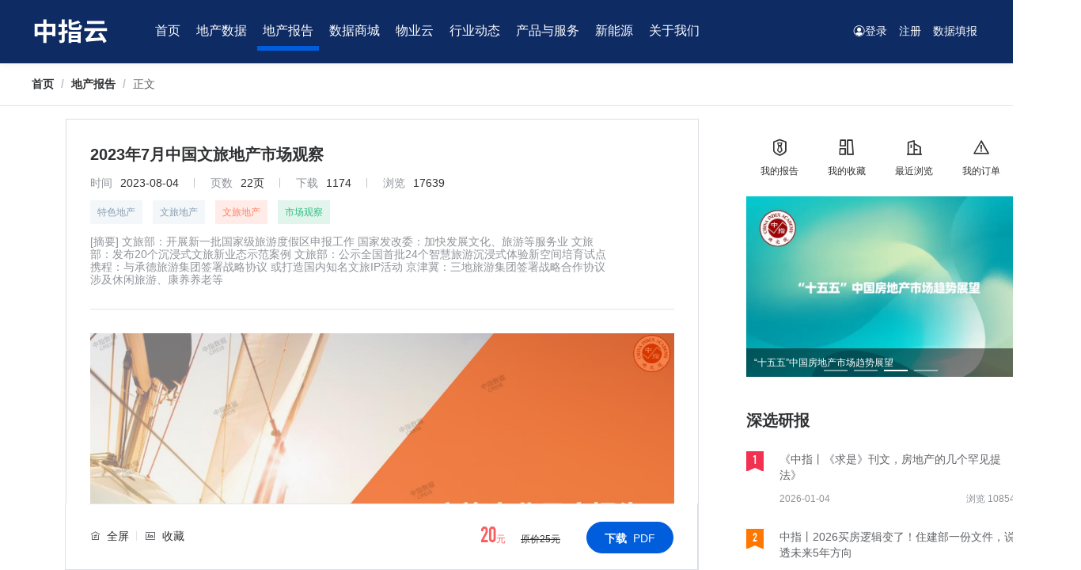

--- FILE ---
content_type: text/html; charset=utf-8
request_url: https://www.cih-index.com/report/detail/58089.html
body_size: 16150
content:
<!doctype html><html lang="en" data-server-rendered="true"><script>
var _hmt = _hmt || [];
(function() {
  var hm = document.createElement('script');
  hm.src = 'https://hm.baidu.com/hm.js?920a5177b962766df386d4c6616e4d0e';
  var s = document.getElementsByTagName('script')[0]; 
  s.parentNode.insertBefore(hm, s);
})();
</script> <script>
  var _hmt = _hmt || [];
  (function () {
    var hm = document.createElement('script');
    hm.src = 'https://hm.baidu.com/hm.js?872d3bdba5caa2692f6a7bd75231fcc6';
    var s = document.getElementsByTagName('script')[0];
    s.parentNode.insertBefore(hm, s);
  })();
</script> <head><title>2023年7月中国文旅地产市场观察 | 特色地产 | 中指云</title> <meta name="keywords" content="2023年08月特色地产,报告下载"> <meta name="description" content="文旅部：开展新一批国家级旅游度假区申报工作
国家发改委：加快发展文化、旅游等服务业
文旅部：发布20个沉浸式文旅新业态示范案例
文旅部：公示全国首批24个智慧旅游沉浸式体验新空间培育试点
携程：与承德旅游集团签署战略协议 或打造国内知名文旅IP活动
京津冀：三地旅游集团签署战略合作协议 涉及休闲旅游、康养养老等"> <meta http-equiv="content-type" content="text/html;charset=utf-8"> <meta name="viewport" content="initial-scale=1, maximum-scale=1, user-scalable=no, minimal-ui"> <meta http-equiv="X-UA-Compatible" content="IE=edge,chrome=1"> <meta name="renderer" content="webkit"> <meta name="format-detection" content="telephone=no">  <link rel="shortcut icon" href="/favicon.ico" type="image/x-icon">  <!---->   <link rel="stylesheet" href="https://cihwebstatic.soufunimg.com/cih/node-cih-index-report/3.0.2/css/common.02f9f0d4.css"><link rel="stylesheet" href="https://cihwebstatic.soufunimg.com/cih/node-cih-index-report/3.0.2/css/detail/index.d8e04b59.css"></head> <body class="page-creisReport"><div id="app" class="page-wrap"><div class="page-container"><div class="page_header"><div class="page_header-main clearfix"><div class="header_logo"><a href="https://www.cih-index.com/index"><img src="[data-uri]" alt></a></div> <div class="header_navbar"><div class="header_nav"><ul class="el-menu--horizontal el-menu"><li class="el-menu-item"><a href="https://www.cih-index.com/index">首页</a></li> <li class="el-menu-item"><a href="https://www.cih-index.com/data/land.html">地产数据</a></li> <li class="el-menu-item is-active"><a href="/report/">地产报告</a></li> <li class="el-menu-item"><a href="https://www.cih-index.com/mall/house" target="_blank">数据商城</a></li> <li class="el-menu-item"><a href="https://www.cih-index.com/wy/" target="_blank">物业云</a></li> <li class="el-menu-item"><a href="https://www.cih-index.com/industrydata.html">行业动态</a></li> <li class="el-menu-item"><a href="https://www.cih-index.com/products">产品与服务</a></li> <li class="el-menu-item"><a href="https://www.cih-index.com/newenergy/">新能源</a></li> <li class="el-menu-item"><a>关于我们</a></li></ul></div> <div class="header_user"><ul><!----> <li class="active"><a href="javascript:;" class="pcLogin"><i class="my-icon-user"></i>登录</a> <!----></li> <li><a href="https://www.cih-index.com/register">注册</a></li> <li><a href="https://www.cih-index.com/filldata/" target="_blank">数据填报</a></li></ul></div></div> <div><div class="el-dialog__wrapper" style="display:none;"><div role="dialog" aria-modal="true" aria-label="dialog" class="el-dialog login_pop" style="margin-top:15vh;"><div class="el-dialog__header"><span class="el-dialog__title"></span><button type="button" aria-label="Close" class="el-dialog__headerbtn"><i class="el-dialog__close el-icon el-icon-close"></i></button></div><!----><!----></div></div></div></div></div> <div class="page_main"><div class="page-bread"><div class="bread-nav"><div aria-label="Breadcrumb" role="navigation" class="el-breadcrumb"><span class="el-breadcrumb__item"><span role="link" class="el-breadcrumb__inner"><a href="https://www.cih-index.com/">首页</a></span><span role="presentation" class="el-breadcrumb__separator"></span></span> <span class="el-breadcrumb__item"><span role="link" class="el-breadcrumb__inner"><a href="https://www.cih-index.com/report/">地产报告</a></span><span role="presentation" class="el-breadcrumb__separator"></span></span> <span class="el-breadcrumb__item"><span role="link" class="el-breadcrumb__inner">正文</span><span role="presentation" class="el-breadcrumb__separator"></span></span></div></div></div> <div class="main-center"><div class="ind-frow mt20 clearfix"><div class="main-lw01 fl" data-v-01e49c78><div id="readBox" class="rpt-readbox" style="display:;" data-v-01e49c78><div class="rpt-read-panel is-sticky" data-v-01e49c78><div class="rpt-header" data-v-01e49c78><h1 id="report_title" class="rpt-tit" data-v-01e49c78>
          2023年7月中国文旅地产市场观察
        </h1> <ul class="rpt-info" data-v-01e49c78><li data-v-01e49c78><span data-v-01e49c78>时间</span><b data-v-01e49c78>2023-08-04</b></li> <li data-v-01e49c78><span data-v-01e49c78>页数</span><b data-v-01e49c78>22页</b></li> <li data-v-01e49c78><span data-v-01e49c78>下载</span><b data-v-01e49c78>1174</b></li> <li data-v-01e49c78><span data-v-01e49c78>浏览</span><b data-v-01e49c78>17639</b></li></ul> <div class="rpt-tag" data-v-01e49c78><a href="/report/list/f2022041315362473318/" target="_blank" class="tag-normal el-tag el-tag--light" data-v-01e49c78><strong data-v-01e49c78>特色地产</strong></a> <a href="/report/list/f2022041315362473318-s2022041410532066720/" target="_blank" class="tag-normal el-tag el-tag--light" data-v-01e49c78><strong data-v-01e49c78>文旅地产</strong></a> <span class="tag-red el-tag el-tag--light" data-v-01e49c78><strong data-v-01e49c78>文旅地产</strong></span> <span class="tag-green el-tag el-tag--light" data-v-01e49c78><strong data-v-01e49c78>市场观察</strong></span></div> <ul class="rpt-info rpt-context" data-v-01e49c78><li data-v-01e49c78><h2 data-v-01e49c78>[摘要] 文旅部：开展新一批国家级旅游度假区申报工作
国家发改委：加快发展文化、旅游等服务业
文旅部：发布20个沉浸式文旅新业态示范案例
文旅部：公示全国首批24个智慧旅游沉浸式体验新空间培育试点
携程：与承德旅游集团签署战略协议 或打造国内知名文旅IP活动
京津冀：三地旅游集团签署战略合作协议 涉及休闲旅游、康养养老等</h2></li></ul></div> <div class="rpt-read-wrap" data-v-01e49c78><div class="read-container" data-v-01e49c78><img src="/report/bp-creis-report-detail/getImg?id=58089&amp;pageNum=1" alt="" data-v-01e49c78></div><div class="read-container" data-v-01e49c78><img src="/report/bp-creis-report-detail/getImg?id=58089&amp;pageNum=2" alt="" data-v-01e49c78></div><div class="read-container" data-v-01e49c78><img src="/report/bp-creis-report-detail/getImg?id=58089&amp;pageNum=3" alt="" data-v-01e49c78></div> <div class="read-pay" data-v-01e49c78><h6 data-v-01e49c78>付费报告</h6> <p class="tip" data-v-01e49c78>付费可预览下载</p> <p class="cost" data-v-01e49c78><b data-v-01e49c78>20</b>元
            </p> <p class="orig-price" data-v-01e49c78>原价25元</p> <a href="javascript:;" class="btn-pay" data-v-01e49c78>立即支付</a></div> <div class="read-tips" data-v-01e49c78><button type="button" class="el-button el-button--text el-button--small" data-v-01e49c78><!----><!----><span>还剩19页，继续阅读↓</span></button> <p class="gray9" data-v-01e49c78>
              购买后可以继续阅读
            </p></div> <!----></div> <div id="readFoot" class="rpt-read-footer is-fixed" data-v-01e49c78><div class="read-footer-tools clearfix" data-v-01e49c78><ul class="fl func-list" data-v-01e49c78><li data-v-01e49c78><i class="my-icon-fullscreen" data-v-01e49c78></i><span data-v-01e49c78>全屏</span></li> <!----> <li data-v-01e49c78><i class="my-icon-foucus" data-v-01e49c78></i><span data-v-01e49c78>收藏</span></li> <!----></ul> <div class="fr func-btn" data-v-01e49c78><span class="cost" data-v-01e49c78><b data-v-01e49c78>20</b>元</span> <span class="orig-price" data-v-01e49c78>原价25元</span> <button type="button" class="el-button el-button--primary is-round" data-v-01e49c78><!----><!----><span><b class="mr08" data-v-01e49c78>下载</b>PDF</span></button></div></div></div></div></div> <div class="rpt-readbox rpt-full" style="display:none;" data-v-01e49c78><div class="rpt-nav-left" data-v-01e49c78><div class="flex_one" data-v-01e49c78><div class="el-scrollbar" data-v-01e49c78><div class="el-scrollbar__wrap el-scrollbar__wrap--hidden-default"><div class="el-scrollbar__view"><ul class="rpt-navs" data-v-01e49c78><li class="is-active" data-v-01e49c78><div class="thumbnail" data-v-01e49c78><img src="/report/bp-creis-report-detail/getImg?id=58089&amp;pageNum=1" alt="" data-v-01e49c78></div></li><li data-v-01e49c78><div class="thumbnail" data-v-01e49c78><img src="/report/bp-creis-report-detail/getImg?id=58089&amp;pageNum=2" alt="" data-v-01e49c78></div></li><li data-v-01e49c78><div class="thumbnail" data-v-01e49c78><img src="/report/bp-creis-report-detail/getImg?id=58089&amp;pageNum=3" alt="" data-v-01e49c78></div></li></ul></div></div><div class="el-scrollbar__bar is-horizontal"><div class="el-scrollbar__thumb" style="width:0;transform:translateX(0%);ms-transform:translateX(0%);webkit-transform:translateX(0%);"></div></div><div class="el-scrollbar__bar is-vertical"><div class="el-scrollbar__thumb" style="height:0;transform:translateY(0%);ms-transform:translateY(0%);webkit-transform:translateY(0%);"></div></div></div></div> <div class="read-pay" data-v-01e49c78><h6 data-v-01e49c78>付费报告</h6> <p class="tip" data-v-01e49c78>付费可预览下载</p> <span class="cost" data-v-01e49c78><b data-v-01e49c78>20</b>元</span> <span class="orig-price" data-v-01e49c78>原价25元</span> <a href="javascript:;" class="btn-pay" data-v-01e49c78>立即支付</a></div></div> <div class="rpt-read-panel" data-v-01e49c78><div class="rpt-header" data-v-01e49c78><h1 class="rpt-tit" data-v-01e49c78>
          2023年7月中国文旅地产市场观察
        </h1> <ul class="rpt-info" data-v-01e49c78><li data-v-01e49c78><span data-v-01e49c78>时间</span><b data-v-01e49c78>2023-08-04</b></li> <li data-v-01e49c78><span data-v-01e49c78>页数</span><b data-v-01e49c78>22页</b></li> <li data-v-01e49c78><span data-v-01e49c78>下载</span><b data-v-01e49c78>1174</b></li> <li data-v-01e49c78><span data-v-01e49c78>浏览</span><b data-v-01e49c78>17639</b></li></ul> <div class="rpt-tag" data-v-01e49c78><a href="/report/list/f2022041315362473318/" target="_blank" class="tag-normal el-tag el-tag--light" data-v-01e49c78><strong data-v-01e49c78>特色地产</strong></a> <a href="/report/list/f2022041315362473318-s2022041410532066720/" target="_blank" class="tag-normal el-tag el-tag--light" data-v-01e49c78><strong data-v-01e49c78>文旅地产</strong></a> <span class="tag-red el-tag el-tag--light" data-v-01e49c78><strong data-v-01e49c78>文旅地产</strong></span> <span class="tag-green el-tag el-tag--light" data-v-01e49c78><strong data-v-01e49c78>市场观察</strong></span></div> <ul class="rpt-info rpt-context" data-v-01e49c78><li data-v-01e49c78><h2 data-v-01e49c78>[摘要] 文旅部：开展新一批国家级旅游度假区申报工作
国家发改委：加快发展文化、旅游等服务业
文旅部：发布20个沉浸式文旅新业态示范案例
文旅部：公示全国首批24个智慧旅游沉浸式体验新空间培育试点
携程：与承德旅游集团签署战略协议 或打造国内知名文旅IP活动
京津冀：三地旅游集团签署战略合作协议 涉及休闲旅游、康养养老等</h2></li></ul></div> <div id="report_detail_scroll" class="rpt-read-wrap" data-v-01e49c78><div id="hasPay_li_center_image_1" class="read-container" data-v-01e49c78><img src="/report/bp-creis-report-detail/getImg?id=58089&amp;pageNum=1" alt="" data-v-01e49c78></div><div id="hasPay_li_center_image_2" class="read-container" data-v-01e49c78><img src="/report/bp-creis-report-detail/getImg?id=58089&amp;pageNum=2" alt="" data-v-01e49c78></div><div id="hasPay_li_center_image_3" class="read-container" data-v-01e49c78><img src="/report/bp-creis-report-detail/getImg?id=58089&amp;pageNum=3" alt="" data-v-01e49c78></div> <div class="read-pay" data-v-01e49c78><h6 data-v-01e49c78>付费报告</h6> <p class="tip" data-v-01e49c78>付费可预览下载</p> <span class="cost" data-v-01e49c78><b data-v-01e49c78>20</b>元</span> <span class="orig-price" data-v-01e49c78>原价25元</span> <a href="javascript:;" class="btn-pay" data-v-01e49c78>立即支付</a></div> <div class="read-tips" data-v-01e49c78><button type="button" class="el-button el-button--text el-button--small" data-v-01e49c78><!----><!----><span>还剩19页，继续阅读↓</span></button> <p class="gray9" data-v-01e49c78>
              购买后可以继续阅读
            </p></div> <!----></div> <div class="rpt-read-footer" data-v-01e49c78><div class="read-footer-tools clearfix" data-v-01e49c78><ul class="fl func-list" data-v-01e49c78><li data-v-01e49c78><i class="my-icon-fullscreen" data-v-01e49c78></i><span data-v-01e49c78>全屏</span></li> <!----> <li data-v-01e49c78><i class="my-icon-foucus" data-v-01e49c78></i><span data-v-01e49c78>收藏</span></li> <!----></ul> <div class="fr func-btn" data-v-01e49c78><span class="cost" data-v-01e49c78><b data-v-01e49c78>20</b>元</span> <span class="orig-price" data-v-01e49c78>原价25元</span> <button type="button" class="el-button el-button--primary is-round" data-v-01e49c78><!----><!----><span><b class="mr08" data-v-01e49c78>下载</b>PDF</span></button></div></div></div></div></div> <div class="hidden-for-screen-only" data-v-01e49c78><div data-v-01e49c78></div> <div data-v-01e49c78></div></div></div> <div class="main-rw fr"><div class="quick-enter"><ul><li><a href="javascript:;"><i class="my-icon-report"></i> <p>我的报告</p></a></li><li><a href="javascript:;"><i class="my-icon-reserve"></i> <p>我的收藏</p></a></li><li><a href="javascript:;"><i class="my-icon-scan"></i> <p>最近浏览</p></a></li><li><a href="javascript:;"><i class="my-icon-own"></i> <p>我的订单</p></a></li></ul></div> <div class="carousel-box el-carousel el-carousel--horizontal"><div class="el-carousel__container"><button type="button" class="el-carousel__arrow el-carousel__arrow--left" style="display:none;"><i class="el-icon-arrow-left"></i></button><button type="button" class="el-carousel__arrow el-carousel__arrow--right" style="display:none;"><i class="el-icon-arrow-right"></i></button><div class="el-carousel__item" style="transform:translateX(0px) scale(1);ms-transform:translateX(0px) scale(1);webkit-transform:translateX(0px) scale(1);display:none;"><!----><a href="https://www.cih-index.com/report/detail/113200.html?cms_uuid=201601346_bj_143536" target="_blank" class="rpt-img"><img src="http://newsimgw.soufunimg.com/cms/20260104/2007638981730242560.png" alt=""> <div class="img-tit"><p>2025年全国房地产企业拿地TOP100排行榜</p></div></a></div><div class="el-carousel__item" style="transform:translateX(0px) scale(1);ms-transform:translateX(0px) scale(1);webkit-transform:translateX(0px) scale(1);display:none;"><!----><a href="https://www.cih-index.com/report/detail/113025.html?cms_uuid=201601346_bj_143544" target="_blank" class="rpt-img"><img src="http://newsimgw.soufunimg.com/cms/20260104/2007639055961034752.png" alt=""> <div class="img-tit"><p>大浪淘沙见真金：2025房企业绩透视</p></div></a></div><div class="el-carousel__item" style="transform:translateX(0px) scale(1);ms-transform:translateX(0px) scale(1);webkit-transform:translateX(0px) scale(1);display:none;"><!----><a href="https://www.cih-index.com/report/detail/112619.html?cms_uuid=201601346_bj_145825" target="_blank" class="rpt-img"><img src="http://newsimgw.soufunimg.com/cms/20260104/2007639144565706752.png" alt=""> <div class="img-tit"><p>“十五五”中国房地产市场趋势展望</p></div></a></div><div class="el-carousel__item" style="transform:translateX(0px) scale(1);ms-transform:translateX(0px) scale(1);webkit-transform:translateX(0px) scale(1);display:none;"><!----><a href="https://www.cih-index.com/report/detail/113007.html?cms_uuid=201601346_bj_149108" target="_blank" class="rpt-img"><img src="http://newsimgw.soufunimg.com/cms/20260104/2007639213679448064.png" alt=""> <div class="img-tit"><p>年末再放利好，个人销售住房增值税征收率下调！</p></div></a></div></div><ul class="el-carousel__indicators el-carousel__indicators--horizontal"></ul></div> <div class="pp-panel mt40"><div class="pp-panel_header clearfix"><h2 class="fl">深选研报</h2></div> <ul class="hot-rpt-lists"><li><span class="rnk rnk_n1">1</span> <div class="list-main"><a href="/report/detail/113201.html" target="_blank" class="list-tit">《中指丨《求是》刊文，房地产的几个罕见提法》</a> <p class="list-oth fl">2026-01-04</p> <p class="list-oth fr">浏览 10854</p></div></li><li><span class="rnk rnk_n2">2</span> <div class="list-main"><a href="/report/detail/113384.html" target="_blank" class="list-tit">中指丨2026买房逻辑变了！住建部一份文件，说透未来5年方向</a> <p class="list-oth fl">2026-01-05</p> <p class="list-oth fr">浏览 10722</p></div></li><li><span class="rnk rnk_n3">3</span> <div class="list-main"><a href="/report/detail/113482.html" target="_blank" class="list-tit">中指·政策要闻丨《求是》重磅发声，释放楼市积极信号（2025.12.29-2026.1.4）</a> <p class="list-oth fl">2026-01-05</p> <p class="list-oth fr">浏览 10533</p></div></li><li><span class="rnk">4</span> <div class="list-main"><a href="/report/detail/113007.html" target="_blank" class="list-tit">《中指丨年末再放利好，个人销售住房增值税征收率下调！》</a> <p class="list-oth fl">2025-12-31</p> <p class="list-oth fr">浏览 10507</p></div></li><li><span class="rnk">5</span> <div class="list-main"><a href="/report/detail/114476.html" target="_blank" class="list-tit">中指·政策要闻丨《人民日报》连发钟才平文章，再提房地产（1.5-1.11)</a> <p class="list-oth fl">2026-01-12</p> <p class="list-oth fr">浏览 10243</p></div></li><li><span class="rnk">6</span> <div class="list-main"><a href="/report/detail/113024.html" target="_blank" class="list-tit">《中指丨中国房地产政策跟踪报告（2025年12月）》</a> <p class="list-oth fl">2025-12-31</p> <p class="list-oth fr">浏览 10240</p></div></li><li><span class="rnk">7</span> <div class="list-main"><a href="/report/detail/113282.html" target="_blank" class="list-tit">中国房地产指数系统百城价格指数报告（2025年12月）</a> <p class="list-oth fl">2026-01-04</p> <p class="list-oth fr">浏览 10024</p></div></li><li><span class="rnk">8</span> <div class="list-main"><a href="/report/detail/114404.html" target="_blank" class="list-tit">中国房地产企业监测报告（2025年12月）</a> <p class="list-oth fl">2026-01-09</p> <p class="list-oth fr">浏览 9995</p></div></li><li><span class="rnk">9</span> <div class="list-main"><a href="/report/detail/113025.html" target="_blank" class="list-tit">大浪淘沙见真金：2025房企业绩透视</a> <p class="list-oth fl">2025-12-31</p> <p class="list-oth fr">浏览 9992</p></div></li><li><span class="rnk">10</span> <div class="list-main"><a href="/report/detail/114407.html" target="_blank" class="list-tit">《中国房地产指数系统月报2026年第1期（总第333期）</a> <p class="list-oth fl">2026-01-09</p> <p class="list-oth fr">浏览 9845</p></div></li></ul></div> <div class="pro-guide mt20 el-carousel el-carousel--horizontal"><div class="el-carousel__container"><button type="button" class="el-carousel__arrow el-carousel__arrow--left" style="display:none;"><i class="el-icon-arrow-left"></i></button><button type="button" class="el-carousel__arrow el-carousel__arrow--right" style="display:none;"><i class="el-icon-arrow-right"></i></button><div class="el-carousel__item" style="transform:translateX(0px) scale(1);ms-transform:translateX(0px) scale(1);webkit-transform:translateX(0px) scale(1);display:none;"><!----><a href="https://report.cih-index.com/?cms_uuid=201601347_bj_143547" target="_blank" class="pro-img"><img src="http://imgwcs3.soufunimg.com/news/2022_08/23/2d115ceb-468b-49cf-8cbe-9889c22c975c.png" alt=""></a></div></div><ul class="el-carousel__indicators el-carousel__indicators--horizontal el-carousel__indicators--outside"></ul></div> <div><div class="el-dialog__wrapper" style="display:none;"><div role="dialog" aria-modal="true" aria-label="dialog" class="el-dialog login_pop" style="margin-top:15vh;"><div class="el-dialog__header"><span class="el-dialog__title"></span><button type="button" aria-label="Close" class="el-dialog__headerbtn"><i class="el-dialog__close el-icon el-icon-close"></i></button></div><!----><!----></div></div></div></div></div></div></div> <div><div class="el-dialog__wrapper" style="display:none;"><div role="dialog" aria-modal="true" aria-label="dialog" class="el-dialog login_pop" style="margin-top:15vh;"><div class="el-dialog__header"><span class="el-dialog__title"></span><button type="button" aria-label="Close" class="el-dialog__headerbtn"><i class="el-dialog__close el-icon el-icon-close"></i></button></div><!----><!----></div></div></div> <div class="el-dialog__wrapper" style="display:none;"><div role="dialog" aria-modal="true" aria-label="dialog" class="el-dialog login_pop pop_bill" style="margin-top:15vh;"><div class="el-dialog__header"><span class="el-dialog__title"></span><button type="button" aria-label="Close" class="el-dialog__headerbtn"><i class="el-dialog__close el-icon el-icon-close"></i></button></div><!----><!----></div></div> <div class="el-dialog__wrapper" style="display:none;"><div role="dialog" aria-modal="true" aria-label="dialog" class="el-dialog login_pop pop_bill" style="margin-top:15vh;"><div class="el-dialog__header"><span class="el-dialog__title"></span><button type="button" aria-label="Close" class="el-dialog__headerbtn"><i class="el-dialog__close el-icon el-icon-close"></i></button></div><!----><!----></div></div> <div class="header-selected"><div id="land" class="el-menu--horizontal pop_menu selectTab"><ul class="el-menu el-menu--popup el-menu--popup-bottom-start"><div class="pop_menu-panel pop_menu-panel01"><div class="pop_menu-main"><div class="pop-panel-par pm06"><h2 class="pop-panel-tit cursor-pointer">房产数据</h2> <div class="pop_menu-list"><li class="el-menu-item"><a href="https://www.cih-index.com/data/house.html">全国</a></li> <li class="el-menu-item"><a href="https://www.cih-index.com/data/house/beijing.html">
                  北京</a></li><li class="el-menu-item"><a href="https://www.cih-index.com/data/house/shanghai.html">
                  上海</a></li><li class="el-menu-item"><a href="https://www.cih-index.com/data/house/guangzhou.html">
                  广州</a></li><li class="el-menu-item"><a href="https://www.cih-index.com/data/house/shenzhen.html">
                  深圳</a></li><li class="el-menu-item"><a href="https://www.cih-index.com/data/house/hangzhou.html">
                  杭州</a></li><li class="el-menu-item"><a href="https://www.cih-index.com/data/house/chengdu.html">
                  成都</a></li><li class="el-menu-item"><a href="https://www.cih-index.com/data/house/chongqing.html">
                  重庆</a></li><li class="el-menu-item"><a href="https://www.cih-index.com/data/house/nanjing.html">
                  南京</a></li><li class="el-menu-item"><a href="https://www.cih-index.com/data/house/wuhan.html">
                  武汉</a></li> <li class="el-menu-item"><a href="javascript:;">更多城市...</a></li></div></div> <div class="pop-panel-par pm06"><h2 class="pop-panel-tit cursor-pointer">土地数据</h2> <div class="pop_menu-list"><li class="el-menu-item"><a href="https://www.cih-index.com/data/land.html">全国</a></li> <li class="el-menu-item"><a href="https://www.cih-index.com/data/land/beijing.html">
                  北京</a></li><li class="el-menu-item"><a href="https://www.cih-index.com/data/land/shanghai.html">
                  上海</a></li><li class="el-menu-item"><a href="https://www.cih-index.com/data/land/guangzhou.html">
                  广州</a></li><li class="el-menu-item"><a href="https://www.cih-index.com/data/land/shenzhen.html">
                  深圳</a></li><li class="el-menu-item"><a href="https://www.cih-index.com/data/land/hangzhou.html">
                  杭州</a></li><li class="el-menu-item"><a href="https://www.cih-index.com/data/land/chengdu.html">
                  成都</a></li><li class="el-menu-item"><a href="https://www.cih-index.com/data/land/chongqing.html">
                  重庆</a></li><li class="el-menu-item"><a href="https://www.cih-index.com/data/land/nanjing.html">
                  南京</a></li><li class="el-menu-item"><a href="https://www.cih-index.com/data/land/wuhan.html">
                  武汉</a></li> <li class="el-menu-item"><a href="javascript:;">更多城市...</a></li></div></div> <div class="pop-panel-par flex_one"><h2 class="pop-panel-tit cursor-pointer">企业数据</h2> <div class="pop_menu-list"><li class="el-menu-item"><a href="https://www.cih-index.com/data/enterprise.html">总体</a></li> <li class="el-menu-item"><a href="https://www.cih-index.com/data/enterprise/2CBC869A-4FF8-4F78-BCD0-A6FA222B08F6.html">保利发展</a></li><li class="el-menu-item"><a href="https://www.cih-index.com/data/enterprise/0B5E45AC-84A1-470D-8758-CDA2BDDEF365.html">万科</a></li><li class="el-menu-item"><a href="https://www.cih-index.com/data/enterprise/71ae14c6-9605-4340-b8a7-a84bd6ee2b3f.html">碧桂园</a></li><li class="el-menu-item"><a href="https://www.cih-index.com/data/enterprise/73bb6f9d-2560-4a55-a908-3c5c8f687769.html">中海地产</a></li><li class="el-menu-item"><a href="https://www.cih-index.com/data/enterprise/ED03D329-EB98-4B08-A93F-276DF6C20CFF.html">招商蛇口</a></li><li class="el-menu-item"><a href="https://www.cih-index.com/data/enterprise/067b3880-9fc7-4e8d-80e6-015de1d7a9cd.html">华润置地</a></li><li class="el-menu-item"><a href="https://www.cih-index.com/data/enterprise/2FB84008-93CE-45AF-AF38-B3FD8EA6E0E6.html">金地集团</a></li><li class="el-menu-item"><a href="https://www.cih-index.com/data/enterprise/c3c5f7cb-91af-486d-8de1-9737c8c9cec1.html">龙湖集团</a></li><li class="el-menu-item"><a href="https://www.cih-index.com/data/enterprise/aa5602f6-bc3e-45e9-b68e-f579ffc944ec.html">绿城中国</a></li><li class="el-menu-item"><a href="https://www.cih-index.com/data/enterprise/70eaf513-c3f2-468c-974e-6d2a98a590e1.html">中国金茂</a></li><li class="el-menu-item"><a href="https://www.cih-index.com/data/enterprise/f2e61bbc-cd62-45ec-9b27-f3bc70c7ee4f.html">越秀地产</a></li><li class="el-menu-item"><a href="https://www.cih-index.com/data/enterprise/03ed1dcb-7191-4c1f-ae21-910267375124.html">远洋集团</a></li></div></div> <div class="pop-panel-par pmblock"><h2 class="pop-panel-tit cursor-pointer">百城价格指数</h2> <div class="pop_menu-list"><li class="el-menu-item"><a href="https://www.cih-index.com/data/index/newHouse.html">百城新建住宅价格指数</a></li> <li class="el-menu-item"><a href="https://www.cih-index.com/data/index/esfHouse.html">百城二手住宅价格指数</a></li> <li class="el-menu-item"><a href="https://www.cih-index.com/data/index/rentIndex.html">50城住宅租赁价格指数</a></li></div></div> <div class="pop-panel-par pm08"><a href="https://www.cih-index.com/landlist/land/"><h2 class="pop-panel-tit">
                土地招拍挂
              </h2></a> <div class="pop_menu-list"><li class="el-menu-item"><a href="https://www.cih-index.com/landlist/land/l1,2-o1-pa1/">住宅用地</a></li> <li class="el-menu-item"><a href="https://www.cih-index.com/landlist/land/l3-o1-pa1/">商办用地</a></li> <li class="el-menu-item"><a href="https://www.cih-index.com/landlist/land/l4-o1-pa1/">工业用地</a></li> <li class="el-menu-item"><a href="https://www.cih-index.com/landlist/land/l5-o1-pa1/">其他用地</a></li></div></div> <div class="pop-panel-par pmblock"><a href="https://www.cih-index.com/landlist/supplyplan/"><h2 class="pop-panel-tit">
                供地计划
              </h2></a> <div class="pop_menu-list"><li class="el-menu-item"><a href="https://www.cih-index.com/landlist/supplyplan/l1,2-pa1/">住宅用地</a></li> <li class="el-menu-item"><a href="https://www.cih-index.com/landlist/supplyplan/l3-pa1/">商办用地</a></li> <li class="el-menu-item"><a href="https://www.cih-index.com/landlist/supplyplan/l4-pa1/">工业用地</a></li> <li class="el-menu-item"><a href="https://www.cih-index.com/landlist/supplyplan/l5-pa1/">其他用地</a></li></div></div></div></div></ul></div> <div id="wuye" class="el-menu--horizontal pop_menu_about selectTab"><ul class="el-menu el-menu--popup el-menu--popup-bottom-start"><div class="pop_menu-panel"><div class="pop_menu-main"><div class="pop-about pop-wy"><li class="el-menu-item"><a href="https://www.cih-index.com/wy/" target="_blank">物业云</a></li> <li class="el-menu-item"><a href="https://www.cih-index.com/clinic/list/" target="_blank">物业专家门诊</a></li></div></div></div></ul></div> <div id="industry" class="el-menu--horizontal pop_menu selectTab"><ul class="el-menu el-menu--popup el-menu--popup-bottom-start"><div class="pop_menu-panel pop_menu-panel01"><div class="pop_menu-main"><div class="pop-panel-par flex_one"><h2 class="pop-panel-tit">行业资讯</h2> <div class="pop_menu-list"><li class="el-menu-item"><a href="https://www.cih-index.com/industrydata/industrynews/last.html">最新资讯</a></li> <li class="el-menu-item"><a href="https://www.cih-index.com/industrydata/dataalert.html">数据快讯</a></li> <li class="el-menu-item"><a href="https://www.cih-index.com/industrydata/industrynews/market.html">住宅市场</a></li> <li class="el-menu-item"><a href="https://www.cih-index.com/industrydata/industrynews/land.html">土地市场</a></li> <li class="el-menu-item"><a href="https://www.cih-index.com/industrydata/industrynews/house.html"> 房企动态</a></li> <li class="el-menu-item"><a href="{prefixHost}/industrydata/industrynews/policy.html">政策解读</a></li> <li class="el-menu-item"><a href="https://www.cih-index.com/industrydata/industrynews/cih.html">中指动态</a></li></div></div> <div class="pop-panel-par flex_one"><h2 class="pop-panel-tit">中指直播</h2> <div class="pop_menu-list"><li class="el-menu-item"><a href="https://www.cih-index.com/live?type=1">最新</a></li> <li class="el-menu-item"><a href="https://www.cih-index.com/live?type=3">企业风向标</a></li> <li class="el-menu-item"><a href="https://www.cih-index.com/live?type=4">物业专栏</a></li> <li class="el-menu-item"><a href="https://www.cih-index.com/live?type=5">市场分析</a></li> <li class="el-menu-item"><a href="https://www.cih-index.com/live?type=6">土地市场</a></li> <li class="el-menu-item"><a href="https://www.cih-index.com/live?type=8">行业动态</a></li> <li class="el-menu-item"><a href="https://www.cih-index.com/live?type=9">标杆项目</a></li></div></div> <div class="pop-panel-par pm07"><h2 class="pop-panel-tit">排行榜</h2> <div class="pop_menu-list"><li class="el-menu-item"><a href="https://www.cih-index.com/rank/house.html">住宅排行榜</a></li> <li class="el-menu-item"><a href="https://www.cih-index.com/rank/land.html">土地排行榜</a></li> <li class="el-menu-item"><a href="https://www.cih-index.com/rank/company.html">企业排行榜</a></li> <li class="el-menu-item"><a href="https://www.cih-index.com/rank/city.html">城市排行榜</a></li></div></div></div></div></ul></div> <div id="product" class="el-menu--horizontal pop_menu pop_menu01 selectTab"><ul class="el-menu el-menu--popup el-menu--popup-bottom-start"><div class="pop_menu-panel"><div class="pop_menu-main"><div class="pop-panel-par pm04"><h2 class="pop-panel-tit">数据产品</h2> <div class="pop_menu-list"><li class="el-menu-item"><a href="https://www.cih-index.com/product/zhdatabase"><i class="my-icon-basedata"></i> <div class="pop_menu-tit"><p>中指数据库</p> <p class="tit-brief">中国房地产大数据信息系统</p></div></a></li> <li class="el-menu-item"><a href="https://www.cih-index.com/service/apilist"><i class="my-icon-API"></i> <div class="pop_menu-tit"><p>API服务</p> <p class="tit-brief">标准化接口和定制化接口服务</p></div></a></li> <li class="el-menu-item"><a href="https://www.cih-index.com/service/mcp.html"><i class="my-icon-MCP"><img src="https://cihwebstatic.soufunimg.com/cih/node-cih-index-report/3.0.2/img/mcp-icon.edf374b8.svg" alt></i> <div class="pop_menu-tit"><p>MCP服务</p> <p class="tit-brief">大模型化接口服务</p></div></a></li></div></div> <div class="pop-panel-par pm01"><h2 class="pop-panel-tit active">分析工具</h2> <div class="pop_menu-list"><li class="el-menu-item"><a href="https://www.cih-index.com/product/develop"><i class="my-icon-develop-cloud"></i> <div class="pop_menu-tit"><p>开发云</p> <p class="tit-brief">
                      房地产数据与工具
                    </p></div></a></li> <li class="el-menu-item"><a href="https://www.cih-index.com/product/wuye"><i class="my-icon-property-cloud"></i> <div class="pop_menu-tit"><p>物业云</p> <p class="tit-brief">精准投拓与智慧化决策</p></div></a></li></div></div> <div class="pop-panel-par pm02"><h2 class="pop-panel-tit">研究与推广</h2> <div class="pop_menu-list"><li class="el-menu-item"><a href="https://www.cih-index.com/research/realestates">地产企业研究与推广</a></li> <li class="el-menu-item"><a href="https://www.cih-index.com/research/propertys">物业企业研究与推广</a></li> <li class="el-menu-item"><a href="https://www.cih-index.com/research/haofangzi.html">好房子研究</a></li></div></div> <div class="pop-panel-par pm03"><h2 class="pop-panel-tit">中指调查</h2> <div class="pop_menu-list"><li class="el-menu-item"><a href="https://www.cih-index.com/research/survey">满意度调查</a></li> <li class="el-menu-item"><a href="https://www.cih-index.com/research/survey">城市调研</a></li></div></div> <div class="pop-panel-par pm05"><div class="pop_apply"><a href="https://www.cih-index.com/apply/home?pageId="><button type="button" class="el-button el-button--primary el-button--small is-round"><!----><!----><span>申请试用<i class="el-icon-right"></i></span></button></a></div></div></div></div></ul></div> <div id="about" class="el-menu--horizontal pop_menu_about selectTab"><ul class="el-menu el-menu--popup el-menu--popup-bottom-start"><div class="pop_menu-panel"><div class="pop_menu-main"><div class="pop-about"><li class="el-menu-item"><a href="https://www.cih-index.com/about">关于我们</a></li> <li class="el-menu-item"><a href="https://www.cih-index.com/help/contact">联系我们</a></li> <li class="el-menu-item"><a href="https://www.cih-index.com/help/join.html">加入我们</a></li></div></div></div></ul></div> <div class="el-dialog__wrapper" style="display:none;"><div role="dialog" aria-modal="true" aria-label="dialog" class="el-dialog dialog-guid-msg" style="margin-top:15vh;width:320px;"><div class="el-dialog__header"><span class="el-dialog__title"></span><button type="button" aria-label="Close" class="el-dialog__headerbtn"><i class="el-dialog__close el-icon el-icon-close"></i></button></div><!----><!----></div></div></div> <div><div><div class="friendly_box"><div class="box_con clearfix"><div class="f_concat"><p class="logotext">中指云</p> <p class="tel_text">400-630-1230</p></div> <div class="f_concat_btn"><a href="https://www.cih-index.com/apply/home?pageId=" target="_blank" class="btn02">申请试用</a></div> <div class="hot_link"><h3>热门产品</h3> <ul><li><a href="https://www.cih-index.com/product/develop">开发云</a></li> <li><a href="https://www.cih-index.com/product/wuye">物业云</a></li></ul></div> <div class="hot_link"><h3>中指云</h3> <ul><li><a href="https://www.cih-index.com/about">关于我们</a></li> <li><a href="https://www.cih-index.com/help/contact">联系我们</a></li> <li><a href="https://www.cih-index.com/help/flow">帮助文档</a></li></ul></div> <div class="ewm-code_box"><div><img src="https://cihwebstatic.soufunimg.com/fang/node-cih-index-report/2.3.7/img/zhyun.png" alt> <p>
            中指云APP
          </p></div></div></div> <div class="friendly_links"><h6 class="f_link-tit"><span>友情链接</span><i></i></h6> <div class="f_links-list"></div></div></div> <div class="page-footer"><p>
      copyright ©  北京中指宏远数据信息技术有限公司 Beijing Zhong Zhi Hong
      Yuan Data Information Technology Co.，Ltd 版权所有<br><a href="//beian.miit.gov.cn/#/Integrated/index" target="_blank">京 ICP备 18037826号-5</a><a target="_blank" href="http://www.beian.gov.cn/portal/registerSystemInfo?recordcode=11010602103813" style="display:inline-block;text-decoration:none;height:18px;line-height:18px;margin-left:5px;"><img src="//static.soufunimg.com/homepage/new/fang905bj/newsV3/images/ghs.png" style="float:left;">京公网安备 11010602103813号
      </a>
      ，增值电信业务经营许可证 <a href="//tsm.miit.gov.cn/" target="_blank">京B2-20191311</a></p></div></div></div></div></div><script> window.__INITIAL_STATE__= {"csrf":"LtweBZPW-ERdsEwFujSRiqRM7hTBothQPAT0","data":{"pageId":"\u002Freport\u002Fdetail","links":[{"isColorRed":"0","creatorEmail":"zhangcong@fang.com","effectiveTime":"2025-05-27 16:26:28","lastEditorEmail":"zhangcong@fang.com","effectiveEndTime":"","sort":0,"customColumnData":{"customColumn1":"中指云"},"newsId":0,"normalColumnData":{"title":"时代在线","url":"https:\u002F\u002Fwww.time-weekly.com\u002F"},"yywId":12474,"cityName":"北京","isDeleted":0,"createTime":"2025-05-27 16:26:28","id":150405,"combinedTitle":"","lastUpdateTime":"2025-05-27 16:26:28"},{"isColorRed":"0","creatorEmail":"zhangcong@fang.com","effectiveTime":"2025-05-27 16:26:15","lastEditorEmail":"zhangcong@fang.com","effectiveEndTime":"","sort":0,"customColumnData":{"customColumn1":"中指云"},"newsId":0,"normalColumnData":{"title":"宜宾市房地产业协会","url":"https:\u002F\u002Fwww.ybrea.cn\u002F"},"yywId":12474,"cityName":"北京","isDeleted":0,"createTime":"2025-05-27 16:26:15","id":150404,"combinedTitle":"","lastUpdateTime":"2025-05-27 16:26:15"},{"isColorRed":"0","creatorEmail":"zhangcong@fang.com","effectiveTime":"2025-05-27 16:26:08","lastEditorEmail":"zhangcong@fang.com","effectiveEndTime":"","sort":0,"customColumnData":{"customColumn1":"中指云"},"newsId":0,"normalColumnData":{"title":"浙江大学金融科技研究院","url":"http:\u002F\u002Fwww.aif.zju.edu.cn\u002F"},"yywId":12474,"cityName":"北京","isDeleted":0,"createTime":"2025-05-27 16:26:08","id":150403,"combinedTitle":"","lastUpdateTime":"2025-05-27 16:26:08"},{"isColorRed":"0","creatorEmail":"zhangcong@fang.com","effectiveTime":"2025-05-27 16:25:58","lastEditorEmail":"zhangcong@fang.com","effectiveEndTime":"","sort":0,"customColumnData":{"customColumn1":"中指云"},"newsId":0,"normalColumnData":{"title":"清华大学恒隆房地产研究中心","url":"http:\u002F\u002Fwww.cre.tsinghua.edu.cn\u002F"},"yywId":12474,"cityName":"北京","isDeleted":0,"createTime":"2025-05-27 16:25:58","id":150402,"combinedTitle":"","lastUpdateTime":"2025-05-27 16:25:58"},{"isColorRed":"0","creatorEmail":"zhangcong@fang.com","effectiveTime":"2025-05-27 16:25:51","lastEditorEmail":"zhangcong@fang.com","effectiveEndTime":"","sort":0,"customColumnData":{"customColumn1":"中指云"},"newsId":0,"normalColumnData":{"title":"成都市房地产经纪协会","url":"https:\u002F\u002Fwww.cdeaa.com\u002F"},"yywId":12474,"cityName":"北京","isDeleted":0,"createTime":"2025-05-27 16:25:51","id":150401,"combinedTitle":"","lastUpdateTime":"2025-05-27 16:25:51"},{"isColorRed":"0","creatorEmail":"zhangcong@fang.com","effectiveTime":"2025-05-27 16:25:44","lastEditorEmail":"zhangcong@fang.com","effectiveEndTime":"","sort":0,"customColumnData":{"customColumn1":"中指云"},"newsId":0,"normalColumnData":{"title":"贵阳市物业管理协会","url":"http:\u002F\u002Fwww.guiyangpma.com\u002F"},"yywId":12474,"cityName":"北京","isDeleted":0,"createTime":"2025-05-27 16:25:44","id":150400,"combinedTitle":"","lastUpdateTime":"2025-05-27 16:25:44"},{"isColorRed":"0","creatorEmail":"zhangcong@fang.com","effectiveTime":"2025-05-27 11:18:34","lastEditorEmail":"zhangcong@fang.com","effectiveEndTime":"","sort":0,"customColumnData":{"customColumn1":"中指云"},"newsId":0,"normalColumnData":{"title":"武汉市房协","url":"http:\u002F\u002Fwww.whfx.cn\u002F"},"yywId":12474,"cityName":"北京","isDeleted":0,"createTime":"2025-05-27 11:18:34","id":150399,"combinedTitle":"","lastUpdateTime":"2025-05-27 11:18:34"},{"isColorRed":"0","creatorEmail":"zhangcong@fang.com","effectiveTime":"2025-05-27 11:18:28","lastEditorEmail":"zhangcong@fang.com","effectiveEndTime":"","sort":0,"customColumnData":{"customColumn1":"中指云"},"newsId":0,"normalColumnData":{"title":"成都市房地产开发企业协会","url":"http:\u002F\u002Fwww.reicp.com\u002F"},"yywId":12474,"cityName":"北京","isDeleted":0,"createTime":"2025-05-27 11:18:28","id":150398,"combinedTitle":"","lastUpdateTime":"2025-05-27 11:18:28"},{"isColorRed":"0","creatorEmail":"zhangcong@fang.com","effectiveTime":"2025-05-27 11:18:18","lastEditorEmail":"zhangcong@fang.com","effectiveEndTime":"","sort":0,"customColumnData":{"customColumn1":"中指云"},"newsId":0,"normalColumnData":{"title":"四川省房地产业协会","url":"https:\u002F\u002Fwww.scfx.cn\u002F"},"yywId":12474,"cityName":"北京","isDeleted":0,"createTime":"2025-05-27 11:18:18","id":150397,"combinedTitle":"","lastUpdateTime":"2025-05-27 11:18:18"},{"isColorRed":"0","creatorEmail":"zhangcong@fang.com","effectiveTime":"2025-05-27 11:18:09","lastEditorEmail":"zhangcong@fang.com","effectiveEndTime":"","sort":0,"customColumnData":{"customColumn1":"中指云"},"newsId":0,"normalColumnData":{"title":"河南省房地产业协会","url":"http:\u002F\u002Fwww.hhia.cn\u002Findex.html"},"yywId":12474,"cityName":"北京","isDeleted":0,"createTime":"2025-05-27 11:18:09","id":150396,"combinedTitle":"","lastUpdateTime":"2025-05-27 11:18:09"},{"isColorRed":"0","creatorEmail":"zhangcong@fang.com","effectiveTime":"2025-05-27 11:18:00","lastEditorEmail":"zhangcong@fang.com","effectiveEndTime":"","sort":0,"customColumnData":{"customColumn1":"中指云"},"newsId":0,"normalColumnData":{"title":"河北省住宅与房地产业协会","url":"https:\u002F\u002Fwww.hebrea.org.cn\u002F"},"yywId":12474,"cityName":"北京","isDeleted":0,"createTime":"2025-05-27 11:18:00","id":150395,"combinedTitle":"","lastUpdateTime":"2025-05-27 11:18:00"},{"isColorRed":"0","creatorEmail":"zhangcong@fang.com","effectiveTime":"2025-05-27 11:17:50","lastEditorEmail":"zhangcong@fang.com","effectiveEndTime":"","sort":0,"customColumnData":{"customColumn1":"中指云"},"newsId":0,"normalColumnData":{"title":"全联房地产商会商业地产工作委员会","url":"http:\u002F\u002Fccrea.com.cn\u002F"},"yywId":12474,"cityName":"北京","isDeleted":0,"createTime":"2025-05-27 11:17:50","id":150394,"combinedTitle":"","lastUpdateTime":"2025-05-27 11:17:50"},{"isColorRed":"0","creatorEmail":"zhangcong@fang.com","effectiveTime":"2025-05-27 11:17:41","lastEditorEmail":"zhangcong@fang.com","effectiveEndTime":"","sort":0,"customColumnData":{"customColumn1":"中指云"},"newsId":0,"normalColumnData":{"title":"中国企业评价协会","url":"https:\u002F\u002Fwww.ceea500.org.cn\u002F"},"yywId":12474,"cityName":"北京","isDeleted":0,"createTime":"2025-05-27 11:17:41","id":150393,"combinedTitle":"","lastUpdateTime":"2025-05-27 11:17:41"}],"reportInfo":{"firstClass":"特色地产","firstClassId":"2022041315362473318","secondClassId":"2022041410532066720","secondClass":"文旅地产","reportId":"58089","reportTitle":"2023年7月中国文旅地产市场观察","addTime":"2023-08-04","endTime":"2023-08-31","pageCount":22,"downLoadCount":1174,"visitCount":17639,"isCharging":1,"hasPay":false,"finalPrice":20,"originalPrice":25,"isFavorite":0,"keywordList":["文旅地产","市场观察","月度报告"],"context":"文旅部：开展新一批国家级旅游度假区申报工作\n国家发改委：加快发展文化、旅游等服务业\n文旅部：发布20个沉浸式文旅新业态示范案例\n文旅部：公示全国首批24个智慧旅游沉浸式体验新空间培育试点\n携程：与承德旅游集团签署战略协议 或打造国内知名文旅IP活动\n京津冀：三地旅游集团签署战略合作协议 涉及休闲旅游、康养养老等","isHasUrl":true,"reportClassTagDtoList":[{"tagId":21,"tag":"文旅地产"},{"tagId":70,"tag":"市场观察"},{"tagId":107,"tag":"月度报告"}],"reportCycle":3,"reportDimensionDtoList":[],"downloadControl":false,"text":null,"wxminiQrCodeZzy":null},"productGuideList":[{"isColorRed":"0","creatorEmail":"gaoyuan.bj@fang.com","effectiveTime":"2022-05-20 15:01:09","lastEditorEmail":"zhangcong@fang.com","effectiveEndTime":"","sort":0,"customColumnData":{},"newsId":0,"normalColumnData":{"imagePath":"http:\u002F\u002Fimgwcs3.soufunimg.com\u002Fnews\u002F2022_08\u002F23\u002F2d115ceb-468b-49cf-8cbe-9889c22c975c.png","title":"报告频道推广","url":"https:\u002F\u002Freport.cih-index.com\u002F?cms_uuid=201601347_bj_143547"},"yywId":201601347,"cityName":"北京","isDeleted":0,"createTime":"2022-05-20 15:01:09","id":143547,"combinedTitle":"","lastUpdateTime":"2022-08-23 10:44:41"}],"reportImgList":[{"isColorRed":"0","creatorEmail":"gaoyuan.bj@fang.com","effectiveTime":"2022-05-20 14:45:37","lastEditorEmail":"zhangcong@fang.com","effectiveEndTime":"","sort":10,"customColumnData":{},"newsId":0,"normalColumnData":{"summary":"2025年全国房地产企业拿地TOP100排行榜","appTypeUrl":"113200","imagePath":"http:\u002F\u002Fnewsimgw.soufunimg.com\u002Fcms\u002F20260104\u002F2007638981730242560.png","wirelessImg":"http:\u002F\u002Fnewsimgw.soufunimg.com\u002Fcms\u002F20260104\u002F2007638984481705984.png","title":"2025年全国房地产企业拿地TOP100排行榜","url":"https:\u002F\u002Fwww.cih-index.com\u002Freport\u002Fdetail\u002F113200.html?cms_uuid=201601346_bj_143536"},"yywId":201601346,"cityName":"北京","isDeleted":0,"createTime":"2022-05-20 14:45:37","id":143536,"combinedTitle":"","lastUpdateTime":"2026-01-04 10:23:31"},{"isColorRed":"0","creatorEmail":"gaoyuan.bj@fang.com","effectiveTime":"2022-05-20 14:51:29","lastEditorEmail":"zhangcong@fang.com","effectiveEndTime":"","sort":9,"customColumnData":{},"newsId":0,"normalColumnData":{"summary":"大浪淘沙见真金：2025房企业绩透视","appTypeUrl":"113025","imagePath":"http:\u002F\u002Fnewsimgw.soufunimg.com\u002Fcms\u002F20260104\u002F2007639055961034752.png","wirelessImg":"http:\u002F\u002Fnewsimgw.soufunimg.com\u002Fcms\u002F20260104\u002F2007639059182260224.png","title":"大浪淘沙见真金：2025房企业绩透视","url":"https:\u002F\u002Fwww.cih-index.com\u002Freport\u002Fdetail\u002F113025.html?cms_uuid=201601346_bj_143544"},"yywId":201601346,"cityName":"北京","isDeleted":0,"createTime":"2022-05-20 14:51:29","id":143544,"combinedTitle":"","lastUpdateTime":"2026-01-04 10:23:48"},{"isColorRed":"0","creatorEmail":"zhangcong@fang.com","effectiveTime":"2023-02-01 10:32:33","lastEditorEmail":"zhangcong@fang.com","effectiveEndTime":"","sort":8,"customColumnData":{},"newsId":0,"normalColumnData":{"summary":"“十五五”中国房地产市场趋势展望","appTypeUrl":"112619","imagePath":"http:\u002F\u002Fnewsimgw.soufunimg.com\u002Fcms\u002F20260104\u002F2007639144565706752.png","wirelessImg":"http:\u002F\u002Fnewsimgw.soufunimg.com\u002Fcms\u002F20260104\u002F2007639146620915712.png","title":"“十五五”中国房地产市场趋势展望","url":"https:\u002F\u002Fwww.cih-index.com\u002Freport\u002Fdetail\u002F112619.html?cms_uuid=201601346_bj_145825"},"yywId":201601346,"cityName":"北京","isDeleted":0,"createTime":"2023-02-01 10:32:33","id":145825,"combinedTitle":"","lastUpdateTime":"2026-01-04 10:24:09"},{"isColorRed":"0","creatorEmail":"huangxiao@fang.com","effectiveTime":"2024-06-17 09:24:57","lastEditorEmail":"zhangcong@fang.com","effectiveEndTime":"","sort":7,"customColumnData":{},"newsId":0,"normalColumnData":{"summary":"年末再放利好，个人销售住房增值税征收率下调！","appTypeUrl":"113007","imagePath":"http:\u002F\u002Fnewsimgw.soufunimg.com\u002Fcms\u002F20260104\u002F2007639213679448064.png","wirelessImg":"http:\u002F\u002Fnewsimgw.soufunimg.com\u002Fcms\u002F20260104\u002F2007639216384774144.png","title":"年末再放利好，个人销售住房增值税征收率下调！","url":"https:\u002F\u002Fwww.cih-index.com\u002Freport\u002Fdetail\u002F113007.html?cms_uuid=201601346_bj_149108"},"yywId":201601346,"cityName":"北京","isDeleted":0,"createTime":"2024-06-17 09:24:57","id":149108,"combinedTitle":"","lastUpdateTime":"2026-01-04 10:24:25"}],"hotReportList":[{"reportId":113201,"reportTitle":"《中指丨《求是》刊文，房地产的几个罕见提法》","reportCycle":5,"reportCycleDesc":"即时","createWay":0,"createWayDesc":"人工上传","publishStatus":1,"publishStatusDesc":null,"firstClassId":"2022041315362473358","firstClass":"政策解读","secondClassId":"2022041410532066321","secondClass":"即时解读","thirdClass":"中国房地产政策即时解读报告","thirdClassId":"2022041411425147337","pageCount":4,"visitCount":10854,"favoriteCount":0,"downLoadCount":1205,"isCharging":0,"originalPrice":15,"priceDiscount":0,"finalPrice":0,"uploadUserID":100028220,"uploadUserName":"guoxinyu","addTime":"2026-01-04","updateTime":"2026-01-04","context":"《求是》杂志2026年1月1日刊文《改善和稳定房地产市场预期》释放了重要政策信号。文章指出我国房地产正处于深度调整阶段，传统\"高负债、高杠杆、高周转\"模式已终结，行业发展动力转向结构性机会和品质提升。文中罕见强调了房地产的金融资产属性和国民经济支柱地位，明确其产业链长、关联度高的特点仍对经济大盘稳定至关重要。针对市场预期管理，文章提出将优化需求端政策（如降低购房成本、放宽限制性措施）、供给端重点推进存量盘活和品质提升，同时加强信息监测和舆论引导。预计2026年政策将靠前发力，通过多措并举稳定市场预期，推动行业逐步走出调整期。 【此内容为AI自动生成】","keyWords":null,"startTime":"2026-01-03","endTime":"2026-01-03","coverFigureUrl":"https:\u002F\u002Fcihcdn.soufunimg.com\u002Fcreis-report\u002Fcover\u002F2750ecad18ac43da9968b7d366e4f418","keywordList":["求是"],"reportClassTagDtoList":[{"tagId":1,"tag":"房地产政策"},{"tagId":51,"tag":"政策解读"},{"tagId":95,"tag":"即时解读"},{"tagId":97,"tag":"调控政策"}],"reportDimensionDtoList":[],"isFavorite":null},{"reportId":113384,"reportTitle":"中指丨2026买房逻辑变了！住建部一份文件，说透未来5年方向","reportCycle":5,"reportCycleDesc":"即时","createWay":0,"createWayDesc":"人工上传","publishStatus":1,"publishStatusDesc":null,"firstClassId":"2022041315362473376","firstClass":"住宅市场","secondClassId":"2022041410532067050","secondClass":"专题报告","thirdClass":null,"thirdClassId":null,"pageCount":4,"visitCount":10722,"favoriteCount":1,"downLoadCount":1185,"isCharging":0,"originalPrice":0,"priceDiscount":0,"finalPrice":0,"uploadUserID":100013048,"uploadUserName":"wangjianzi","addTime":"2026-01-05","updateTime":"2026-01-05","context":"住建部2025年底发布的《关于提升住房品质的意见》明确了未来五年住房发展的核心方向，强调以“好房子”建设为目标，推动房地产行业向高质量发展转型。文件提出八项重点任务，包括完善住房建设标准、优化建筑设计、推动既有住房更新改造、健全住房全生命周期管理机制及培育行业新质生产力等。地方实践如杭州、北京等地已通过细化标准和技术创新提升住宅品质。政策还鼓励产业链整合与绿色建造，推动物业服务智慧化转型。整体来看，2026年房地产行业将以品质提升为核心，满足多样化居住需求，促进行业长期健康发展。 【此内容为AI自动生成】","keyWords":null,"startTime":"2026-01-05","endTime":"2026-01-05","coverFigureUrl":"https:\u002F\u002Fcihcdn.soufunimg.com\u002Fcreis-report\u002Fcover\u002F2535c74559154417925203b5204764d8","keywordList":["住建部","十五五"],"reportClassTagDtoList":[],"reportDimensionDtoList":[],"isFavorite":null},{"reportId":113482,"reportTitle":"中指·政策要闻丨《求是》重磅发声，释放楼市积极信号（2025.12.29-2026.1.4）","reportCycle":4,"reportCycleDesc":"周度","createWay":0,"createWayDesc":"人工上传","publishStatus":1,"publishStatusDesc":null,"firstClassId":"2022041315362473358","firstClass":"政策解读","secondClassId":"2022041410532066321","secondClass":"即时解读","thirdClass":"中国房地产政策即时解读报告","thirdClassId":"2022041411425147337","pageCount":7,"visitCount":10533,"favoriteCount":1,"downLoadCount":1189,"isCharging":0,"originalPrice":15,"priceDiscount":0,"finalPrice":0,"uploadUserID":100028220,"uploadUserName":"guoxinyu","addTime":"2026-01-05","updateTime":"2026-01-05","context":"财政部和税务总局下调个人销售不足2年住房的增值税征收率至3%，满2年免征增值税，以降低交易成本并提升市场活跃度。《求是》杂志发文强调房地产在国民经济中的重要性，提出稳定市场预期的多项措施，包括政策力度要符合预期、取消限制性措施、加强供给管理和信息引导。甘肃、云南、深圳等省市发布“十五五”规划建议，推动房地产高质量发展，优化住房供应体系。韶关、绵阳等地发放购房补贴，促进需求释放。12月各地政策频出，公积金优化和购房补贴是主要方向。 【此内容为AI自动生成】","keyWords":null,"startTime":"2025-12-29","endTime":"2026-01-04","coverFigureUrl":"https:\u002F\u002Fcihcdn.soufunimg.com\u002Fcreis-report\u002Fcover\u002Ffded0a52e4c74033ab09e88d608c5aa7","keywordList":["政策要闻"],"reportClassTagDtoList":[{"tagId":1,"tag":"房地产政策"},{"tagId":51,"tag":"政策解读"},{"tagId":95,"tag":"即时解读"},{"tagId":97,"tag":"调控政策"}],"reportDimensionDtoList":[],"isFavorite":null},{"reportId":113007,"reportTitle":"《中指丨年末再放利好，个人销售住房增值税征收率下调！》","reportCycle":5,"reportCycleDesc":"即时","createWay":0,"createWayDesc":"人工上传","publishStatus":1,"publishStatusDesc":null,"firstClassId":"2022041315362473358","firstClass":"政策解读","secondClassId":"2022041410532066321","secondClass":"即时解读","thirdClass":"中国房地产政策即时解读报告","thirdClassId":"2022041411425147337","pageCount":4,"visitCount":10507,"favoriteCount":1,"downLoadCount":1189,"isCharging":0,"originalPrice":15,"priceDiscount":0,"finalPrice":0,"uploadUserID":100028220,"uploadUserName":"guoxinyu","addTime":"2025-12-31","updateTime":"2025-12-31","context":"根据中指研究院的报告，2025年12月30日财政部、税务总局发布《关于个人销售住房增值税政策的公告》，对个人销售住房增值税政策进行了调整。新政将个人购买不足2年的住房对外销售的增值税征收率由5%下调至3%，满2年以上的住房仍免征增值税。这一调整大幅降低了二手房交易成本，以500万元成交价为例，新政后增值税从23.81万元降至14.56万元，减少了9.2万元。政策旨在降低交易成本，加速二手房流转，提升市场活跃度，同时体现了税收政策的连续性和人性化。报告还回顾了2005年以来个人住房交易税费政策的演变历程，指出本次政策是中央经济工作会议“着力稳定房地产市场”精神的具体落实，有利于释放改善性需求，促进市场健康发展。 【此内容为AI自动生成】","keyWords":null,"startTime":"2025-12-30","endTime":"2025-12-30","coverFigureUrl":"https:\u002F\u002Fcihcdn.soufunimg.com\u002Fcreis-report\u002Fcover\u002Fb0afbfd501ce4ddc8a5fda4f3fbe2d05","keywordList":["增值税"],"reportClassTagDtoList":[{"tagId":1,"tag":"房地产政策"},{"tagId":51,"tag":"政策解读"},{"tagId":95,"tag":"即时解读"},{"tagId":97,"tag":"调控政策"}],"reportDimensionDtoList":[],"isFavorite":null},{"reportId":114476,"reportTitle":"中指·政策要闻丨《人民日报》连发钟才平文章，再提房地产（1.5-1.11)","reportCycle":4,"reportCycleDesc":"周度","createWay":0,"createWayDesc":"人工上传","publishStatus":1,"publishStatusDesc":null,"firstClassId":"2022041315362473358","firstClass":"政策解读","secondClassId":"2022041410532066321","secondClass":"即时解读","thirdClass":"中国房地产政策即时解读报告","thirdClassId":"2022041411425147337","pageCount":11,"visitCount":10243,"favoriteCount":0,"downLoadCount":1167,"isCharging":0,"originalPrice":15,"priceDiscount":0,"finalPrice":0,"uploadUserID":100028220,"uploadUserName":"guoxinyu","addTime":"2026-01-12","updateTime":"2026-01-12","context":"2026年1月上半月房地产政策聚焦稳预期、促需求与城市更新。中央层面，发改委将老旧小区加装电梯纳入设备更新支持范围，“白名单”项目贷款可展期5年缓解房企压力；《人民日报》连续发文强调房地产高质量发展空间，提出通过城市更新、保障房建设和“好房子”供应满足民生需求。地方层面，广州荔湾区试点亿元房票安置加速商办去化，南京、银川等地发放购房补贴及优化公积金政策刺激需求。国常会部署财政金融协同促内需，推动公共服务常住地供给。整体政策导向通过资金支持、预期管理和需求端刺激多措并举稳定市场。 【此内容为AI自动生成】","keyWords":null,"startTime":"2026-01-05","endTime":"2026-01-11","coverFigureUrl":"https:\u002F\u002Fcihcdn.soufunimg.com\u002Fcreis-report\u002Fcover\u002Fb62fbe6de003467387c74a0bade2ad60","keywordList":["政策要闻"],"reportClassTagDtoList":[{"tagId":1,"tag":"房地产政策"},{"tagId":51,"tag":"政策解读"},{"tagId":95,"tag":"即时解读"},{"tagId":97,"tag":"调控政策"}],"reportDimensionDtoList":[],"isFavorite":null},{"reportId":113024,"reportTitle":"《中指丨中国房地产政策跟踪报告（2025年12月）》","reportCycle":3,"reportCycleDesc":"月度","createWay":0,"createWayDesc":"人工上传","publishStatus":1,"publishStatusDesc":null,"firstClassId":"2022041315362473358","firstClass":"政策解读","secondClassId":"2022041410532067093","secondClass":"月度跟踪","thirdClass":"中国房地产政策月度跟踪报告","thirdClassId":"2022041411425147379","pageCount":29,"visitCount":10240,"favoriteCount":0,"downLoadCount":1262,"isCharging":1,"originalPrice":20,"priceDiscount":8,"finalPrice":16,"uploadUserID":100028220,"uploadUserName":"guoxinyu","addTime":"2025-12-31","updateTime":"2025-12-31","context":"2025年12月中国房地产政策聚焦\"稳楼市\"与高质量发展。中央经济工作会议定调\"着力稳定房地产市场\"，提出供需两端发力：供给端严控增量、盘活存量（如收购商品房用于保障房），需求端优化限购、公积金等政策释放刚需和改善性需求。住建部部署2026年重点工作，强调城市更新、房企合理融资支持及现房销售等基础制度改革。财税方面，个人销售住房增值税率降至3%，降低交易成本。地方政策呈现差异化，北京放松非京籍及多孩家庭限购，重庆、郑州试点要素市场化改革，多地提高公积金贷款额度并发放购房补贴（如上海杨浦区人才补贴最高200万元）。整体政策导向兼顾短期市场稳定与长期模式转型，通过\"因城施策\"推动房地产向质效提升发展。 【此内容为AI自动生成】","keyWords":null,"startTime":"2025-12-01","endTime":"2025-12-31","coverFigureUrl":"https:\u002F\u002Fcihcdn.soufunimg.com\u002Fcreis-report\u002Fcover\u002F9921e30883ec41b38f9c070641102847","keywordList":["政策跟踪报告"],"reportClassTagDtoList":[{"tagId":1,"tag":"房地产政策"},{"tagId":52,"tag":"政策跟踪"},{"tagId":96,"tag":"政策月报"},{"tagId":97,"tag":"调控政策"}],"reportDimensionDtoList":[],"isFavorite":null},{"reportId":113282,"reportTitle":"中国房地产指数系统百城价格指数报告（2025年12月）","reportCycle":3,"reportCycleDesc":"月度","createWay":0,"createWayDesc":"人工上传","publishStatus":1,"publishStatusDesc":null,"firstClassId":"2022041315362473314","firstClass":"指数研究","secondClassId":"2022041410532066346","secondClass":"百城","thirdClass":"中国房地产指数系统百城价格指数报告","thirdClassId":"2022041411425147382","pageCount":17,"visitCount":10024,"favoriteCount":4,"downLoadCount":1353,"isCharging":0,"originalPrice":15,"priceDiscount":0,"finalPrice":0,"uploadUserID":100037684,"uploadUserName":"shouguangxu","addTime":"2026-01-04","updateTime":"2026-01-04","context":"2025年12月中国房地产市场呈现分化态势，新建住宅价格环比微涨0.28%，但68个城市环比下跌；二手住宅价格环比下跌0.97%，所有监测城市均下跌。租赁市场受淡季影响，50城住宅租金环比下跌0.60%。政策层面中央强调\"稳地产\"，地方优化限购政策并推进城中村改造。预计2026年市场仍以分化和筑底为主，销售面积或同比下降6.2%，核心城市政策有望进一步宽松。新建住宅中一线城市涨幅显著（环比0.81%），成都、上海等城市同比涨幅超6%；二手住宅则普遍下行，淮安、盐城等同比跌幅超10%。租赁市场仅北海租金环比上涨，西安、北京跌幅居前。报告指出，政策效果、经济复苏与居民预期改善将是需求修复的关键。 【此内容为AI自动生成】","keyWords":null,"startTime":"2025-12-01","endTime":"2025-12-31","coverFigureUrl":"https:\u002F\u002Fcihcdn.soufunimg.com\u002Fcreis-report\u002Fcover\u002F5ca5d7cfa74445d18ef8c5da976e9b04","keywordList":["百城价格指数"],"reportClassTagDtoList":[{"tagId":113,"tag":"百城"},{"tagId":109,"tag":"二手房价格"},{"tagId":73,"tag":"新房价格"},{"tagId":24,"tag":"价格指数"}],"reportDimensionDtoList":[],"isFavorite":null},{"reportId":114404,"reportTitle":"中国房地产企业监测报告（2025年12月）","reportCycle":3,"reportCycleDesc":"月度","createWay":0,"createWayDesc":"人工上传","publishStatus":1,"publishStatusDesc":null,"firstClassId":"2022041315362473340","firstClass":"房企研究","secondClassId":"2022041410532067036","secondClass":"最新动态","thirdClass":"中国房地产企业资讯监测月报","thirdClassId":"2022072610483153701","pageCount":43,"visitCount":9995,"favoriteCount":1,"downLoadCount":1175,"isCharging":0,"originalPrice":0,"priceDiscount":0,"finalPrice":0,"uploadUserID":231004,"uploadUserName":"taoshuru","addTime":"2026-01-09","updateTime":"2026-01-09","context":"2025年12月中国房地产市场整体呈现下行趋势，一线城市新房成交量同比大幅下降35.3%，房企销售业绩普遍下滑，监测的10家品牌房企中9家同比负增长。房企拿地金额238.3亿元，保利发展以104.6亿元居首；融资总额368.5亿元，同比下降45.4%，其中ABS融资占比64.5%。政策层面，中央经济工作会议强调\"着力稳定房地产市场\"，提出因城施策控增量、去库存、优供给，鼓励收购存量商品房用于保障房，并加快构建房地产发展新模式。住建部会议将城市更新列为2026年重点工作，同时要求优化房企融资支持。重点房企中华润置地表现突出，销售额410亿元同比增长28.1%，而万科、金地等企业销售额同比降幅超50%。各城市市场分化明显，深圳、杭州等核心城市项目仍保持较高热度。 【此内容为AI自动生成】","keyWords":null,"startTime":"2026-12-01","endTime":"2026-12-31","coverFigureUrl":"https:\u002F\u002Fcihcdn.soufunimg.com\u002Fcreis-report\u002Fcover\u002Fd41685b443db42eeaf0fee321a3cccaf","keywordList":["头部房企"],"reportClassTagDtoList":[],"reportDimensionDtoList":[],"isFavorite":null},{"reportId":113025,"reportTitle":"大浪淘沙见真金：2025房企业绩透视","reportCycle":3,"reportCycleDesc":"月度","createWay":0,"createWayDesc":"人工上传","publishStatus":1,"publishStatusDesc":null,"firstClassId":"2022041315362473340","firstClass":"房企研究","secondClassId":"2022041410532067071","secondClass":"销售监测","thirdClass":"中国房地产企业销售业绩排行榜","thirdClassId":"2022041411425147016","pageCount":13,"visitCount":9992,"favoriteCount":2,"downLoadCount":1248,"isCharging":0,"originalPrice":10,"priceDiscount":0,"finalPrice":0,"uploadUserID":231004,"uploadUserName":"taoshuru","addTime":"2025-12-31","updateTime":"2025-12-31","context":"2025年中国房地产市场持续调整，中指研究院对销售额百亿企业进行分析显示，五年连续位列TOP100的房企有53家，其中头部10家千亿企业如保利发展、绿城中国等展现出强经营韧性，具备融资、产品等多方面优势。区域深耕型国企和民企如滨江集团、龙湖集团等通过灵活策略保持竞争力。近两年同时位列销售和拿地TOP100的30家企业中，超80%为央国企，显示头部企业市场地位稳固。报告指出，未来五年住宅年销售面积预计维持在7-8亿平米，市场分化加剧，但“十五五”中后期有望逐步企稳，2026年行业风险加速出清，稳健房企将成为支撑行业转型的核心力量。 【此内容为AI自动生成】","keyWords":null,"startTime":"2025-01-01","endTime":"2025-12-31","coverFigureUrl":"https:\u002F\u002Fcihcdn.soufunimg.com\u002Fcreis-report\u002Fcover\u002Fa164dbebd1c047a397adebc555508b3d","keywordList":["百亿企业"],"reportClassTagDtoList":[{"tagId":31,"tag":"销售业绩"},{"tagId":33,"tag":"融资"},{"tagId":80,"tag":"TOP100"}],"reportDimensionDtoList":[],"isFavorite":null},{"reportId":114407,"reportTitle":"《中国房地产指数系统月报2026年第1期（总第333期）","reportCycle":3,"reportCycleDesc":"月度","createWay":0,"createWayDesc":"人工上传","publishStatus":1,"publishStatusDesc":null,"firstClassId":"2022041315362473314","firstClass":"指数研究","secondClassId":"2022041410532066346","secondClass":"百城","thirdClass":"中国房地产指数系统月报","thirdClassId":"2022041411425147397","pageCount":63,"visitCount":9845,"favoriteCount":1,"downLoadCount":1129,"isCharging":1,"originalPrice":20,"priceDiscount":8,"finalPrice":16,"uploadUserID":100037684,"uploadUserName":"shouguangxu","addTime":"2026-01-09","updateTime":"2026-01-09","context":"2025年12月中国房地产市场呈现分化与筑底特征。新建住宅价格环比上涨0.28%，同比上涨2.58%，其中一线城市涨幅显著；二手住宅价格环比下跌0.97%，同比下跌8.36%，百城价格全线下跌；租赁市场进入淡季，50城租金环比下跌0.60%。政策层面中央定调“稳地产”，地方优化限购、推进城中村改造。市场表现上，核心城市高端项目带动新房结构性上涨，但二手房高库存压力下价格承压。预计2026年政策将靠前发力，销售面积降幅收窄至6.2%，价格分化延续，优质地块项目稳定而早期项目承压。十大城市综合指数全线下滑，住宅指数跌幅明显，供需方面年末房企推盘加速但成交同比仍降超三成，去化周期延长。 【此内容为AI自动生成】","keyWords":null,"startTime":"2025-12-01","endTime":"2026-01-31","coverFigureUrl":"https:\u002F\u002Fcihcdn.soufunimg.com\u002Fcreis-report\u002Fcover\u002F0717927c86c04d2dbcfe2ca934a158f9","keywordList":["价格指数"],"reportClassTagDtoList":[{"tagId":24,"tag":"价格指数"},{"tagId":73,"tag":"新房价格"},{"tagId":109,"tag":"二手房价格"},{"tagId":113,"tag":"百城"},{"tagId":130,"tag":"租金"}],"reportDimensionDtoList":[],"isFavorite":null}]},"pageModule":{"userInfo":null,"managementInfo":{"message":"用户缺少通行证的sfut","errorCode":"302","code":"0","errorHelpwapurl":null},"referer":"%2Freport%2Fdetail%2F%3Aid(%5Cd%2B).(htm%7Chtml)"}};</script><script type="text/javascript" src="https://cihwebstatic.soufunimg.com/cih/node-cih-index-report/3.0.2/js/runtime.ddf6e419.js"></script><script type="text/javascript" src="https://cihwebstatic.soufunimg.com/cih/node-cih-index-report/3.0.2/js/chunk/common.5210fc4b.js"></script><script type="text/javascript" src="https://cihwebstatic.soufunimg.com/cih/node-cih-index-report/3.0.2/js/chunk/ui-libs.47a020c6.js"></script><script type="text/javascript" src="https://cihwebstatic.soufunimg.com/cih/node-cih-index-report/3.0.2/js/chunk/vue-libs.1193b31d.js"></script><script type="text/javascript" src="https://cihwebstatic.soufunimg.com/cih/node-cih-index-report/3.0.2/js/chunk/detail/index.58fc9cbc.js"></script></body> <soufunclient id="soufunclient" style="display:none">
                0$2023年7月中国文旅地产市场观察 | 特色地产 | 中指云$$https://cihwebstatic.soufunimg.com/fang/node-m-cih-index/img/zhy-logo.png
              </soufunclient>   <script>
      if (!window.Promise) {
        var script = document.createElement('script');
        script.type = 'text/javascript';
        script.async = true;
        script.src = 'https://js.soufunimg.com/industry/commonjs/babel-polyfill.js';
        s.parentNode.insertBefore(script, s);
      }
</script> <script src="//static.soufunimg.com/common_m/pc_public/fangjs/build/ie8/ie8.3.js"></script> <script>      
  var _dctc = _dctc || {};
  _dctc._account = _dctc._account || ['UA-24140496-1', 'UA-24830829-1'];
  _dctc.isNorth = _dctc.isNorth || 'N';    
  _dctc.bid = '5';      
  (function ()
   {        
     var script = document.createElement('script');
     script.type = 'text/javascript';       
     script.async = true;     
     script.src = '//js.soufunimg.com/count/load.min.js';  
     var s = document.getElementsByTagName('script')[0];  
     s.parentNode.insertBefore(script, s);  
   })();  
</script></html>

--- FILE ---
content_type: application/javascript
request_url: https://static.soufunimg.com/common_m/pc_public/fangjs/build/ie8/ie8.3.js
body_size: 1075
content:
!function(i,t){var e,o,p,n=i.navigator.userAgent.toLowerCase(),d=/msie/i.test(n),s=n.match(/msie ([\d.]+)/),r=s&&1<s.length?parseInt(s[1]):t.documentMode;d&&r<9&&(i.ltIE8=!0,o="load",p=function(){var i=t.createElement("div");i.style.cssText+=";position: fixed;z-index: 10001;top: 0;left: 0;width: 100%;height: 100%;background: url(//static.soufunimg.com/common_m/pc_public/images/bh1.png);",i.innerHTML='<div style="position: absolute;top: 50%;left: 50%;width: 398px;height: 380px;margin: -239px 0 0 -230px;padding: 10px 40px;text-align: center;background-color: #fff;border-radius: 2px;">                            <div style="position: relative;padding: 15px 0 20px;border-bottom: 1px solid #F3F3F3;">                                <span style="font-size: 20px;color: #000;">\u8bf7\u5347\u7ea7\u60a8\u7684\u6d4f\u89c8\u5668</span>                            </div>                            <div class="con">                                <div style="margin: 30px 0 20px 0;"><img src="//static.soufunimg.com/common_m/pc_public/images/bg_esfie8.png" alt="ie8\u5934\u90e8\u56fe\u7247"></div>                                <p style="font-size: 14px;color: #999;line-height: 24px;">\u5c0a\u656c\u7684\u7528\u6237\uff0c\u60a8\u73b0\u5728\u4f7f\u7528\u7684Internet Explore \u6d4f\u89c8\u5668\u7248\u672c\u8fc7\u4f4e\uff0c\u5efa\u8bae\u60a8\u5347\u7ea7\u60a8\u7684\u6d4f\u89c8\u5668\u6216\u4f7f\u7528\u5176\u4ed6\u6d4f\u89c8\u5668\uff08\u5982\uff1aGoogle Chrome \u6216 Mozilla Firefox\uff09,\u4ee5\u4fbf\u60a8\u80fd\u7ee7\u7eed\u8bbf\u95ee\u623f\u5929\u4e0b\u7f51\u7ad9\u3002</p>                                <dl style="width: 320px;margin: 0 auto;margin-top: 25px">                                    <dd style="margin: 0;">                                        <div style="width: 113px;height: 38px;border: 1px solid #CCCCCC;border-radius: 2px;margin-bottom: 15px;padding: 5px 0 0 25px;cursor: pointer;text-align:left;float:left;">                                            <a href="javascript:;"><img src="//static.soufunimg.com/common_m/pc_public/images/chrome_bgesf.jpg" alt="chrome\u6d4f\u89c8\u5668"></a>                                        </div>                                        <div style="width: 113px;height: 38px;border: 1px solid #CCCCCC;border-radius: 2px;margin-bottom: 15px;padding: 5px 0 0 25px;cursor: pointer;text-align:left;float:right;">                                            <a href="javascript:;"><img src="//static.soufunimg.com/common_m/pc_public/images/fiefox_bgesf.jpg" alt="fiefox\u6d4f\u89c8\u5668"></a>                                        </div>                                    </dd>                                </dl>                            </div>                            <div id="closeie8tip" style="width:18px;height:18px;cursor:pointer;position: absolute;top: 10px;right: 10px">                            <img src="//static.soufunimg.com/common_m/m_public/201511/images/close_ts.png" style="width:100%;height:100%;">                            </div>                        </div>',t.body.appendChild(i),t.getElementById("closeie8tip").onclick=function(){t.body.removeChild(i)}},(e=i).addEventListener?e.addEventListener(o,p,!1):e.attachEvent("on"+o,p))}("undefined"!=typeof window?window:this,document);

--- FILE ---
content_type: application/javascript
request_url: https://static.soufunimg.com/ggcp/uv/new/uv.js
body_size: 2355
content:
!function(e,o){var t=o.body||o.getElementsByTagName("body")[0]||o.documentElement,i=t.getElementsByTagName("base")[0];e.load=function(e,n,r){if(!function(){var e=["baiduspider","googlebot","googlebot-image","mediapartners-google","yahooslurp","Yahoo!SlupChina","Yahoo!-AdCrawler","YodaoBot","Sosospider","Sogou spider","Sogou web spider","Sogou inst spider","Sogou wap spider","soso","baiduspider","yahoo-blogs","yahoo-verticalcrawler","yahoofeedseeker","yahooseeker-testing","yahooseeker","yahoo-mmcrawler","yahoo!_mindset","Yahoo! Slurp","Yahoo! SlurpChina","googlebot","google-sitemaps","msnbot","msnbot-media","bingbot","BingPreview","360Spider","YisouSpider","baidu Transcoder","baidu\\+Transcoder"].join("|");return!!new RegExp(".*("+e+").*","gi").test(window.navigator.userAgent)}()){r||(r="IMG");var a=o.createElement(r);!function(e,o){function i(i){e.onload=e.onerror=e.onreadystatechange=null,t.removeChild(e),e=null,o&&o(i)}"onload"in e?(e.onload=i,e.onerror=function(){i(!0)}):e.onreadystatechange=function(){/loaded|complete/.test(e.readyState)&&i()}}(a,n),a.src=e,"IMG"===r&&(a.width=0,a.height=0),i?t.insertBefore(a,i):t.appendChild(a)}}}(window,document);var SFUV={Version:"1.33",G_reqURL:location.protocol+"//countpvn."+("https:"===location.protocol?"3g":"light")+".fang.com/countpv",G_GlobalCname:"global_cookie",G_UniqueCname:"unique_cookie",G_GUID:"",G_UNID:"U_",G_time:31536e6,G_path:"/",G_out:"",G_param:[],getUqCode:function(){function e(e,o){try{var t=e.toString(36);return t.length>=o?t.substring(t.length-o,t.length):t.substring(0,t.length)}catch(e){return"0"}}for(var o=[],t=0;t<20;t++){for(var i=Math.round(2147483647*Math.random()).toString(36);i.length<6;)i="0"+i;o.push(i)}for(var n=[],r={};n.length<4;){var a=Math.round(2147483647*Math.random())%20;void 0===r[a]&&(n.push(o[a]),r[a]=!0)}var s="";s+=e(location.href.length,1),s+=e(window.history.length,1),s+=e(document.cookie.length,1),n.push(s);var u=(new Date).getTime().toString(36);return u.indexOf("-")>=0&&(u=u.substring(1,u.length)),u.length>8&&(u=u.substring(u.length-8,u.length)),n.push(u),n.join("")},getDomain:function(){var e="",o=location.hostname,t=o.replace(/\.(com|net|org|cn$)\.?.*/,"");return-1===t.lastIndexOf(".")?e="."+o:(t=t.substring(t.lastIndexOf(".")),e=o.substring(o.lastIndexOf(t))),e},getReferrer:function(){var e="";try{e=document.top.document.referrer}catch(o){if(document.parent)try{e=document.parent.document.referrer}catch(o){e=""}}return""===e&&(e=document.referrer),e},purify:function(e){var o=new RegExp("#.*");return e=e.replace(o,""),e=e.replace(/\*/gi,""),e=e.replace(/~/gi,"_"),e=e.replace(/\^/gi,"")},getcookiedirect:function(e){var o="",t=e+"=";if(document.cookie.length>0){var i=document.cookie.indexOf(t);if(-1!==i){i+=t.length;var n=document.cookie.indexOf(";",i);-1===n&&(n=document.cookie.length),o=document.cookie.substring(i,n)}}return o},getcookie:function(e){var o=this.getcookiedirect(e);return unescape(o)},setcookie:function(e,o,t,i,n){var r="";t&&(r="; expires="+(r=new Date((new Date).getTime()+t)).toGMTString()),document.cookie=e+"="+escape(o)+r+(i?";path="+i:"/")+(n?";domain="+n:"")},hascookie:function(){var e=this.getcookie((new Date).valueOf()+"_cname");return void 0===navigator.cookieEnabled?(this.setcookie(e,"1"),"1"===this.getcookie(e)?"1":"0"):window.navigator.cookieEnabled?"1":"0"},getNewUnid_mouse:function(e){return e.split("*")},setNewUnid_mouse:function(e,o){return e.split("*")[0]+"*"+o},init:function(e){var o=[],t=this.hascookie(),i="",n=this.getcookie(this.G_GlobalCname),r=this.getcookie(this.G_UniqueCname);"1"===t?(n?i="0":(this.G_GUID=this.getUqCode(),this.setcookie(this.G_GlobalCname,this.G_GUID,this.G_time,this.G_path,this.getDomain()),n=this.G_GUID,i="1",this.setcookie(this.G_UniqueCname,this.G_UNID+n,0,this.G_path,this.getDomain()),r=this.G_UNID+n),r||(r=this.G_UNID+this.getUqCode(),this.setcookie(this.G_UniqueCname,r,0,this.G_path,this.getDomain()))):n="";var a=this,s=!1,u=function(){if(!s){s=!0;var e=0;try{e=parseInt(a.getNewUnid_mouse(r)[1])}catch(e){console.log(e)}isNaN(e)&&(e=0),e+=1,a.setcookie(a.G_UniqueCname,a.setNewUnid_mouse(r,e),0,a.G_path,a.getDomain())}},c=setInterval(function(){if(document.body){try{document.body.attachEvent("onmousemove",u)}catch(e){document.body.addEventListener("mousemove",u,!1)}setTimeout(function(){clearInterval(a.s)},0)}},500);a.s=c,"N"===e.isNorth&&(this.G_reqURL=location.protocol+"//countpvs."+("https:"===location.protocol?"3g":"light")+".fang.com/countpv"),o.v=this.Version,e.bid&&(o.b=e.bid),void 0===e.frameType||"unset"===e.frameType?window!==top?o.f=1:o.f=0:o.f=e.frameType;var h,l=[];void 0===e.location||"unset"==e.location?o.l=this.purify(window.location.href):o.l=this.purify(e.location),"string"==typeof e.channel&&e.channel&&o.l&&(h=-1===o.l.indexOf("?")?"?":"&",o.l+=h+"channel="+e.channel),void 0!==e.iscredible&&o.l&&(h=-1===o.l.indexOf("?")?"?":"&",o.l+=h+"iscredible="+e.iscredible),void 0!==e.newsfrom&&o.l&&(h=-1===o.l.indexOf("?")?"?":"&",o.l+=h+"newsfrom="+e.newsfrom),"string"==typeof e.hash&&(o.l+=encodeURIComponent("#"+e.hash)),void 0===e.referrer||"unset"==e.referrer?o.r=this.purify(this.getReferrer()):o.r=this.purify(e.referrer),o.g=n,o.u=r.split("*")[0],o.c=t,o.a=i,o.s="",o.m=this.getNewUnid_mouse(r).length>1?this.getNewUnid_mouse(r)[1]:0,"function"==typeof encodeURI?o.t=encodeURI(this.purify(document.title)):o.t="";var d=[];d.isso_login=this.getcookie("isso_login"),d.isso_uuid=this.getcookie("isso_uuid"),d.username=this.getcookie("new_managername"),d.sfut=this.getcookie("sfut"),d.isso_uuid&&l.push("100~"+d.isso_uuid+"~"+d.isso_login),d.username&&l.push("2~~"+escape(d.username)),d.sfut&&l.push("1~"+d.sfut),0===l.length&&l.push("0"),o.i=l.join("*");var g=[],p="";for(var m in o)if("function"!=typeof o[m]&&"object"!=typeof o[m]&&"Object"!=typeof o[m]){var f=(p=o[m].toString()).length%8,v=p.substring(f,f+1).toString();o.s+=v||"n",g.push(m+"="+p)}var _=(new Date).getTime();g.push(_),o.o=e.urlowner,g.push("o="+e.urlowner),o.realip=e.realip,g.push("realip="+e.realip),o.pageid=e.pageid,g.push("pageid="+e.pageid),this.G_param=o,window.load(this.G_reqURL+"?"+g.join("^"))}};window.define&&define("//static.soufunimg.com/ggcp/uv/new/uv.js",[],function(){});